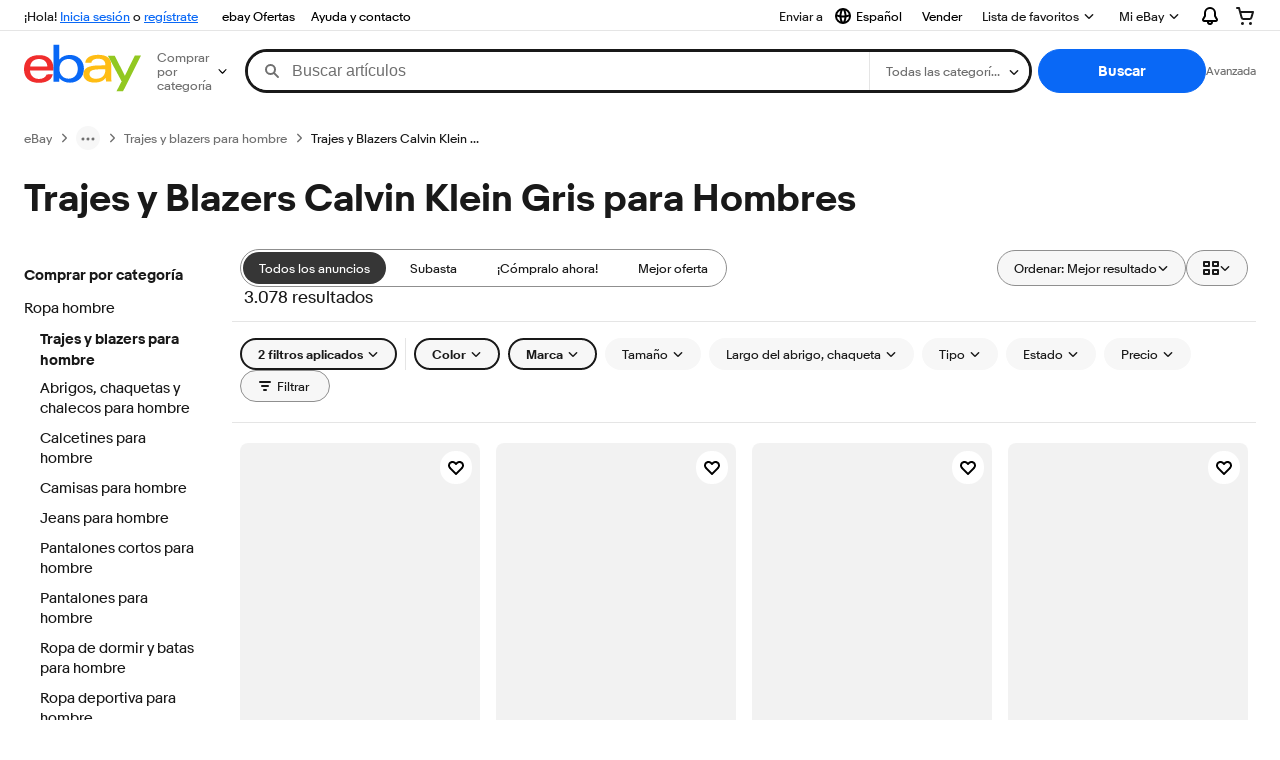

--- FILE ---
content_type: application/x-javascript
request_url: https://ir.ebaystatic.com/rs/c/globalheaderweb/runtime.47bd47ab.js
body_size: 1088
content:
(()=>{"use strict";var e,r,t,o={},a={};function n(e){var r=a[e];if(void 0!==r)return r.exports;var t=a[e]={exports:{}};return o[e].call(t.exports,t,t.exports,n),t.exports}n.m=o,e=[],n.O=(r,t,o,a)=>{if(!t){var i=1/0;for(c=0;c<e.length;c++){for(var[t,o,a]=e[c],l=!0,u=0;u<t.length;u++)(!1&a||i>=a)&&Object.keys(n.O).every((e=>n.O[e](t[u])))?t.splice(u--,1):(l=!1,a<i&&(i=a));if(l){e.splice(c--,1);var s=o();void 0!==s&&(r=s)}}return r}a=a||0;for(var c=e.length;c>0&&e[c-1][2]>a;c--)e[c]=e[c-1];e[c]=[t,o,a]},n.n=e=>{var r=e&&e.__esModule?()=>e.default:()=>e;return n.d(r,{a:r}),r},n.d=(e,r)=>{for(var t in r)n.o(r,t)&&!n.o(e,t)&&Object.defineProperty(e,t,{enumerable:!0,get:r[t]})},n.f={},n.e=e=>Promise.all(Object.keys(n.f).reduce(((r,t)=>(n.f[t](e,r),r)),[])),n.u=e=>e+".efd7bba0.js",n.miniCssF=e=>{},n.g=function(){if("object"==typeof globalThis)return globalThis;try{return this||new Function("return this")()}catch(e){if("object"==typeof window)return window}}(),n.o=(e,r)=>Object.prototype.hasOwnProperty.call(e,r),r={},t="globalheaderweb:",n.l=(e,o,a,i)=>{if(r[e])r[e].push(o);else{var l,u;if(void 0!==a)for(var s=document.getElementsByTagName("script"),c=0;c<s.length;c++){var d=s[c];if(d.getAttribute("src")==e||d.getAttribute("data-webpack")==t+a){l=d;break}}l||(u=!0,(l=document.createElement("script")).charset="utf-8",l.timeout=120,n.nc&&l.setAttribute("nonce",n.nc),l.setAttribute("data-webpack",t+a),l.src=e),r[e]=[o];var p=(t,o)=>{l.onerror=l.onload=null,clearTimeout(f);var a=r[e];if(delete r[e],l.parentNode&&l.parentNode.removeChild(l),a&&a.forEach((e=>e(o))),t)return t(o)},f=setTimeout(p.bind(null,void 0,{type:"timeout",target:l}),12e4);l.onerror=p.bind(null,l.onerror),l.onload=p.bind(null,l.onload),u&&document.head.appendChild(l)}},n.r=e=>{"undefined"!=typeof Symbol&&Symbol.toStringTag&&Object.defineProperty(e,Symbol.toStringTag,{value:"Module"}),Object.defineProperty(e,"__esModule",{value:!0})},(()=>{var e;n.g.importScripts&&(e=n.g.location+"");var r=n.g.document;if(!e&&r&&(r.currentScript&&(e=r.currentScript.src),!e)){var t=r.getElementsByTagName("script");if(t.length)for(var o=t.length-1;o>-1&&!e;)e=t[o--].src}if(!e)throw new Error("Automatic publicPath is not supported in this browser");e=e.replace(/#.*$/,"").replace(/\?.*$/,"").replace(/\/[^\/]+$/,"/"),n.p=e})(),(()=>{var e={666:0};n.f.j=(r,t)=>{var o=n.o(e,r)?e[r]:void 0;if(0!==o)if(o)t.push(o[2]);else if(666!=r){var a=new Promise(((t,a)=>o=e[r]=[t,a]));t.push(o[2]=a);var i=n.p+n.u(r),l=new Error;n.l(i,(t=>{if(n.o(e,r)&&(0!==(o=e[r])&&(e[r]=void 0),o)){var a=t&&("load"===t.type?"missing":t.type),i=t&&t.target&&t.target.src;l.message="Loading chunk "+r+" failed.\n("+a+": "+i+")",l.name="ChunkLoadError",l.type=a,l.request=i,o[1](l)}}),"chunk-"+r,r)}else e[r]=0},n.O.j=r=>0===e[r];var r=(r,t)=>{var o,a,[i,l,u]=t,s=0;if(i.some((r=>0!==e[r]))){for(o in l)n.o(l,o)&&(n.m[o]=l[o]);if(u)var c=u(n)}for(r&&r(t);s<i.length;s++)a=i[s],n.o(e,a)&&e[a]&&e[a][0](),e[a]=0;return n.O(c)},t=globalThis.webpackChunkglobalheaderweb=globalThis.webpackChunkglobalheaderweb||[];t.forEach(r.bind(null,0)),t.push=r.bind(null,t.push.bind(t))})()})();